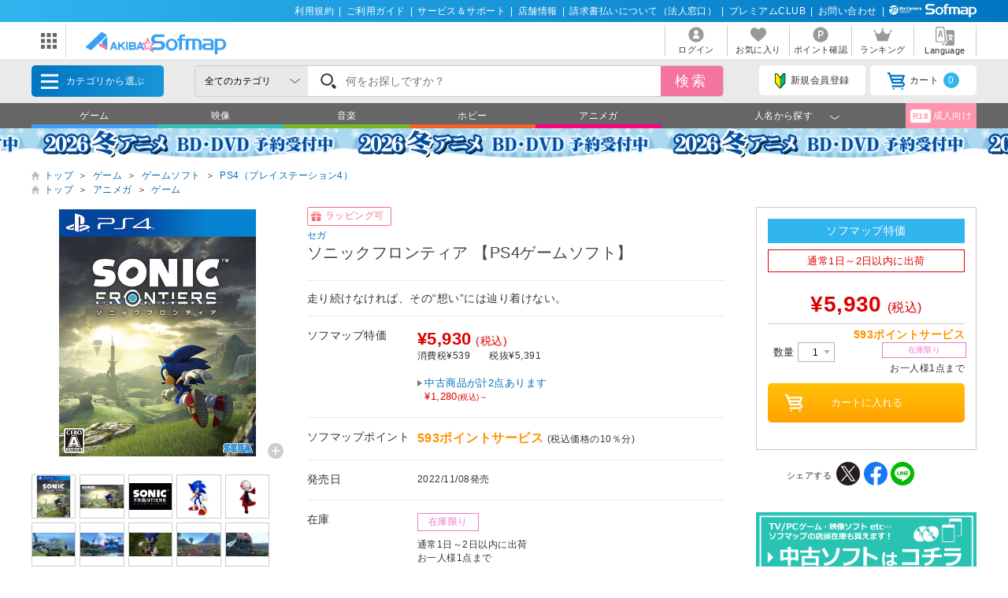

--- FILE ---
content_type: text/html; charset=shift_jis
request_url: https://a.sofmap.com//category_parts.aspx?_=1768673375384
body_size: 986
content:

<div>
				<ul class="menu_cat">

					<li class='gid002110'>
						<div class="menu_inbnr4">
							<!--[contents_id：GLOBAL_HEADER_4_A_NEW, sub_contents_id：002110, Priority：0, genre：SHOPPING_A_NEW, SKU：, Flow：]--><ul class="cat_link">
<li><a href="/calendar_list.aspx?search_type=reserv&date_from_add=-14&date_to_add=7&gid=002110">ゲーム 新規予約</a></li>
<li><a href="/calendar_list.aspx?pr_type=ON+MAKER+SOFMAP+ANIMEGA+BIC&dispcnt=50&date_from_add=-9999&gid=002110">ゲーム 特典情報</a></li>
</ul><!--/[contents_id：GLOBAL_HEADER_4_A_NEW, sub_contents_id：002110]--><!-- CLMT:2026/01/18 03:14:31 -->
						</div>
						<div class="menu_inbnr5">
							<!--[contents_id：GLOBAL_HEADER_5_A_NEW, sub_contents_id：002110, Priority：0, genre：SHOPPING_A_NEW, SKU：, Flow：]--><!-- category_002110 -->
<div><a href="/contents/?id=ud_mu_soft&sid=0" onclick="ga('send','event','banner','click','pc_gheader4_mu_soft',1);"><img src="/ec/contents/used/soft/all/880x265_soft.png" alt="中古ソフト"></a></div>
<!--/[contents_id：GLOBAL_HEADER_5_A_NEW, sub_contents_id：002110]--><!-- CLMT:2026/01/18 03:14:31 -->
						</div>
					</li>

					<li class='gid002120'>
						<div class="menu_inbnr4">
							<!--[contents_id：GLOBAL_HEADER_4_A_NEW, sub_contents_id：002120, Priority：0, genre：SHOPPING_A_NEW, SKU：, Flow：]--><ul class="cat_link">
<li><a href="/calendar_list.aspx?search_type=reserv&date_from_add=-14&date_to_add=7&gid=002120">映像 新規予約</a></li>
<li><a href="/calendar_list.aspx?pr_type=ON+MAKER+SOFMAP+ANIMEGA+BIC&dispcnt=50&date_from_add=-9999&gid=002120">映像 特典情報</a></li>
</ul><!--/[contents_id：GLOBAL_HEADER_4_A_NEW, sub_contents_id：002120]--><!-- CLMT:2026/01/18 03:14:31 -->
						</div>
						<div class="menu_inbnr5">
							<!--[contents_id：GLOBAL_HEADER_5_A_NEW, sub_contents_id：002120, Priority：0, genre：SHOPPING_A_NEW, SKU：, Flow：]--><!-- category_002120 -->
<div><a href="/contents/?id=ud_mu_soft&sid=0" onclick="ga('send','event','banner','click','pc_gheader4_mu_soft',1);"><img src="/ec/contents/used/soft/all/880x265_soft.png" alt="中古ソフト"></a></div>
<!--/[contents_id：GLOBAL_HEADER_5_A_NEW, sub_contents_id：002120]--><!-- CLMT:2026/01/18 03:14:31 -->
						</div>
					</li>

					<li class='gid002130'>
						<div class="menu_inbnr4">
							<!--[contents_id：GLOBAL_HEADER_4_A_NEW, sub_contents_id：002130, Priority：0, genre：SHOPPING_A_NEW, SKU：, Flow：]--><ul class="cat_link">
<li><a href="/calendar_list.aspx?search_type=reserv&date_from_add=-14&date_to_add=7&gid=002130">音楽 新規予約</a></li>
<li><a href="/calendar_list.aspx?pr_type=ON+MAKER+SOFMAP+ANIMEGA+BIC&dispcnt=50&date_from_add=-9999&gid=002130">音楽 特典情報</a></li>
</ul><!--/[contents_id：GLOBAL_HEADER_4_A_NEW, sub_contents_id：002130]--><!-- CLMT:2026/01/18 03:10:29 -->
						</div>
						<div class="menu_inbnr5">
							<!--[contents_id：GLOBAL_HEADER_5_A_NEW, sub_contents_id：002130, Priority：0, genre：SHOPPING_A_NEW, SKU：, Flow：]--><!-- category_002130 --> 
<div><a href="/contents/?id=ud_mu_soft&sid=0" onclick="ga('send','event','banner','click','pc_gheader4_mu_soft',1);"><img src="/ec/contents/used/soft/all/880x265_soft.png" alt="中古ソフト"></a></div>
<!--/[contents_id：GLOBAL_HEADER_5_A_NEW, sub_contents_id：002130]--><!-- CLMT:2026/01/18 03:10:29 -->
						</div>
					</li>

					<li class='gid002140'>
						<div class="menu_inbnr4">
							<!--[contents_id：GLOBAL_HEADER_4_A_NEW, sub_contents_id：002140, Priority：0, genre：SHOPPING_A_NEW, SKU：, Flow：]--><ul class="cat_link">
<li><a href="/calendar_list.aspx?search_type=reserv&date_from_add=-14&date_to_add=7&gid=002140">ホビー 新規予約</a></li>
<li><a href="/calendar_list.aspx?pr_type=ON+MAKER+SOFMAP+ANIMEGA+BIC&dispcnt=50&date_from_add=-9999&gid=002140">ホビー 特典情報</a></li>
</ul><!--/[contents_id：GLOBAL_HEADER_4_A_NEW, sub_contents_id：002140]--><!-- CLMT:2026/01/18 03:10:16 -->
						</div>
						<div class="menu_inbnr5">
							<!--[contents_id：GLOBAL_HEADER_5_A_NEW, sub_contents_id：002140, Priority：0, genre：SHOPPING_A_NEW, SKU：, Flow：]--><!-- category_002140 --> 
<div><a href="/contents/?id=ud_mu_soft&sid=0" onclick="ga('send','event','banner','click','pc_gheader4_mu_soft',1);"><img src="/ec/contents/used/soft/all/880x265_soft.png" alt="中古ソフト"></a></div>
<!--/[contents_id：GLOBAL_HEADER_5_A_NEW, sub_contents_id：002140]--><!-- CLMT:2026/01/18 03:10:16 -->
						</div>
					</li>

					<li class='gid002310'>
						<div class="menu_inbnr4">
							<!--[contents_id：GLOBAL_HEADER_4_A_NEW, sub_contents_id：002310, Priority：0, genre：SHOPPING_A_NEW, SKU：, Flow：]--><ul class="cat_link">
<li><a href="/calendar_list.aspx?search_type=reserv&date_from_add=-14&date_to_add=7&gid=002310">アニメガ 新規予約</a></li>
<li><a href="/calendar_list.aspx?pr_type=ON+MAKER+SOFMAP+ANIMEGA+BIC&dispcnt=50&date_from_add=-9999&gid=002310">アニメガ 特典情報</a></li>
</ul><!--/[contents_id：GLOBAL_HEADER_4_A_NEW, sub_contents_id：002310]--><!-- CLMT:2026/01/18 03:10:15 -->
						</div>
						<div class="menu_inbnr5">
							<!--[contents_id：GLOBAL_HEADER_5_A_NEW, sub_contents_id：002310, Priority：0, genre：SHOPPING_A_NEW, SKU：, Flow：]--><!-- category_002310 --> 
<div><a href="/contents/?id=ud_mu_soft&sid=0" onclick="ga('send','event','banner','click','pc_gheader4_mu_soft',1);"><img src="/ec/contents/used/soft/all/880x265_soft.png" alt="中古ソフト"></a></div>
<!--/[contents_id：GLOBAL_HEADER_5_A_NEW, sub_contents_id：002310]--><!-- CLMT:2026/01/18 03:10:15 -->
						</div>
					</li>

					<li class='gid002210'>
						<div class="menu_inbnr4">
							<!--[contents_id：GLOBAL_HEADER_4_A_NEW, sub_contents_id：002210, Priority：0, genre：SHOPPING_A_NEW, SKU：, Flow：]--><ul class="cat_link">
<li><a href="/calendar_list.aspx?search_type=reserv&date_from_add=-14&date_to_add=7&gid=002210">アダルト 新規予約</a></li>
<li><a href="/calendar_list.aspx?pr_type=ON+MAKER+SOFMAP+ANIMEGA+BIC&dispcnt=50&date_from_add=-9999&gid=002210">アダルト 特典情報</a></li>
</ul><!--/[contents_id：GLOBAL_HEADER_4_A_NEW, sub_contents_id：002210]--><!-- CLMT:2026/01/18 03:10:16 -->
						</div>
						<div class="menu_inbnr5">
							<!--[contents_id：GLOBAL_HEADER_5_A_NEW, sub_contents_id：002210, Priority：0, genre：SHOPPING_A_NEW, SKU：, Flow：]--><!-- category_002210 --> 
<div><a href="/contents/?id=ud_mu_soft&sid=adlt" onclick="ga('send','event','banner','click','pc_gheader4_mu_soft',1);"><img src="/ec/contents/used/soft/all/880x265_adsoft.png" alt="中古アダルトソフト"></a></div>
<!--/[contents_id：GLOBAL_HEADER_5_A_NEW, sub_contents_id：002210]--><!-- CLMT:2026/01/18 03:10:16 -->
						</div>
					</li>

				</ul>

				<ul class="basket_badge">0</ul>

</div>



--- FILE ---
content_type: text/html; charset=shift_jis
request_url: https://a.sofmap.com/product_useditem.aspx?gid=&new_jan=4974365825560
body_size: 33
content:
{"4974365825560":{"count":"2","url":"/search_result.aspx?product_type=USED&gid=&new_jan=4974365825560","price":"&yen;1,280"}}

--- FILE ---
content_type: text/javascript;charset=UTF-8
request_url: https://log1.mobylog.jp/msb.php?ktr_site=501091&ktr_atime=1768673385783
body_size: 61
content:
__getSessionValue({"sid":"4f2e0d8cb643d945d599eff09cc5b731"})

--- FILE ---
content_type: image/svg+xml
request_url: https://a.sofmap.com/images/static_a/img/ic_wrapping_pk.svg
body_size: 834
content:
<svg xmlns="http://www.w3.org/2000/svg" width="18.16" height="17" viewBox="0 0 18.16 17"><defs><style>.cls-1{fill:#f2707c;}</style></defs><title>ic_wrapping_pk</title><g id="レイヤー_2" data-name="レイヤー 2"><g id="ラッピング_closed_" data-name="ラッピング[closed]"><path class="cls-1" d="M1.13,9.06v6.81A1.14,1.14,0,0,0,2.27,17H7.94V9.06Z"/><path class="cls-1" d="M17,4.52H13.43A4.06,4.06,0,0,0,14.06,4a2.37,2.37,0,0,0,0-3.34,2.4,2.4,0,0,0-3.32,0c-.5.5-1.8,2.5-1.62,3.85H9C9.22,3.17,7.91,1.17,7.42.67a2.41,2.41,0,0,0-3.33,0A2.38,2.38,0,0,0,4.09,4a4.76,4.76,0,0,0,.64.51H1.13A1.14,1.14,0,0,0,0,5.65v1.7a.56.56,0,0,0,.57.57H7.94V5.65h2.27V7.92h7.38a.57.57,0,0,0,.57-.57V5.65A1.14,1.14,0,0,0,17,4.52Zm-9.14,0a.36.36,0,0,1-.21,0A5.58,5.58,0,0,1,4.9,3.21a1.23,1.23,0,0,1,0-1.74,1.2,1.2,0,0,1,.86-.36,1.22,1.22,0,0,1,.86.36C7.38,2.24,8.14,4.21,7.88,4.48Zm2.61,0a.36.36,0,0,1-.21,0c-.26-.27.5-2.24,1.26-3a1.24,1.24,0,0,1,1.72,0,1.23,1.23,0,0,1,0,1.74A5.63,5.63,0,0,1,10.49,4.52Z"/><path class="cls-1" d="M10.21,9.06V17h5.68A1.14,1.14,0,0,0,17,15.87V9.06Z"/></g></g></svg>

--- FILE ---
content_type: application/javascript
request_url: https://td-tl.sofmap.com/get_cookie_id?cookie_domain=sofmap.com&r=1768673384544&callback=TreasureJSONPCallback0
body_size: -11
content:
TreasureJSONPCallback0({"td_ssc_id":"01KF6JC6BH525YFRPVN7ZERNP0"})

--- FILE ---
content_type: image/svg+xml
request_url: https://a.sofmap.com/images/static_a/img/ic_usedrank_E.svg
body_size: 1799
content:
<?xml version="1.0" encoding="UTF-8"?><svg id="b" xmlns="http://www.w3.org/2000/svg" width="44.6" height="44.6" viewBox="0 0 44.6 44.6"><g id="c"><g id="d"><g id="e"><circle cx="22.3" cy="22.3" r="21.8" style="fill:#fff; stroke:#444; stroke-miterlimit:10;"/></g></g><g><path d="m13.23,9.39h3.03c.48,0,.69,0,.92.04l.14.02v-.99l-.15.03c-.24.05-.4.06-.92.06h-3.01c-.51,0-.68-.01-.92-.06l-.15-.03v.99l.14-.02c.23-.03.44-.04.92-.04Z" style="fill:#444;"/><path d="m17.74,10.58c-.13.05-.22.06-.54.06h-4.62c-.54,0-.73,0-1.04-.05l-.14-.02v.96l.14-.02c.29-.03.53-.04,1.03-.04h4.52c-.39,1-.78,1.61-1.36,2.14-.66.6-1.44,1-2.62,1.34l-.18.05.12.15c.21.25.27.34.37.59l.04.11.11-.04c2.36-.79,3.64-1.98,4.42-4.11.16-.4.17-.43.24-.54l.05-.08-.45-.52-.08.03Z" style="fill:#444;"/><path d="m21.41,11.4l.1.1.63-.75-.08-.08c-.67-.66-1.24-1.11-2.19-1.71l-.09-.06-.61.68.13.08c.77.47,1.48,1.06,2.12,1.74Z" style="fill:#444;"/><path d="m25.62,9.87l-.14-.18-.08.21c-.72,1.89-1.9,3.18-3.61,3.94-.81.37-1.87.65-2.57.68h-.16s.27,1.04.27,1.04l.13-.04c.22-.07.29-.09.53-.14,1.51-.34,2.47-.73,3.4-1.36,1.2-.83,2.06-1.9,2.79-3.49l.04-.1-.09-.06c-.23-.16-.32-.23-.52-.5Z" style="fill:#444;"/><path d="m32.78,9.17l-.08.03c-.11.05-.12.05-.42.05-1.59.03-2.21.04-2.49.05.07-.13.15-.3.3-.6q.11-.24.19-.35l.1-.15-1.05-.27-.02.14c-.04.29-.21.68-.55,1.27-.61,1.09-1.28,1.81-2.22,2.42l-.16.11.17.1c.25.16.33.23.47.43l.07.11.1-.08c.86-.65,1.59-1.43,2.15-2.32l2.8-.05c-.32,1.05-.83,2.02-1.48,2.81-.85,1.02-1.79,1.69-3.13,2.24l-.2.08.17.13c.21.16.28.24.42.49l.06.1.11-.05c1.33-.6,2.34-1.33,3.18-2.28.78-.91,1.45-2.16,1.83-3.43l.02-.05q.08-.27.15-.35l.07-.09-.53-.51Z" style="fill:#444;"/></g><path d="m28.83,36.92c-.79-.11-1.5-.15-2.84-.15h-6.87c-1.32,0-1.91.02-2.79.07.13-.88.18-1.61.18-2.9v-11.9c0-1.14-.04-1.8-.18-2.84.88.04,1.45.07,2.79.07h6.65c1.1,0,1.83-.04,2.84-.15v2.9c-.84-.11-1.54-.15-2.84-.15h-6.34v4.53h5.35c1.14,0,1.89-.04,2.86-.15v2.88c-.9-.13-1.5-.15-2.86-.15h-5.37v5.19h6.6c1.23,0,1.87-.04,2.82-.15v2.93Z" style="fill:#444;"/></g></svg>

--- FILE ---
content_type: image/svg+xml
request_url: https://a.sofmap.com/images/static/img/arrowhead_d.svg
body_size: 393
content:
<?xml version="1.0" encoding="utf-8"?>
<!-- Generator: Adobe Illustrator 16.0.0, SVG Export Plug-In . SVG Version: 6.00 Build 0)  -->
<!DOCTYPE svg PUBLIC "-//W3C//DTD SVG 1.1//EN" "http://www.w3.org/Graphics/SVG/1.1/DTD/svg11.dtd">
<svg version="1.1" id="レイヤー_1" xmlns="http://www.w3.org/2000/svg" xmlns:xlink="http://www.w3.org/1999/xlink" x="0px"
	 y="0px" width="13.093px" height="6.292px" viewBox="0 0 13.093 6.292" enable-background="new 0 0 13.093 6.292"
	 xml:space="preserve">
<polyline fill="none" stroke="#333333" stroke-miterlimit="10" points="12.77,0.382 6.546,5.638 0.323,0.382 "/>
</svg>
